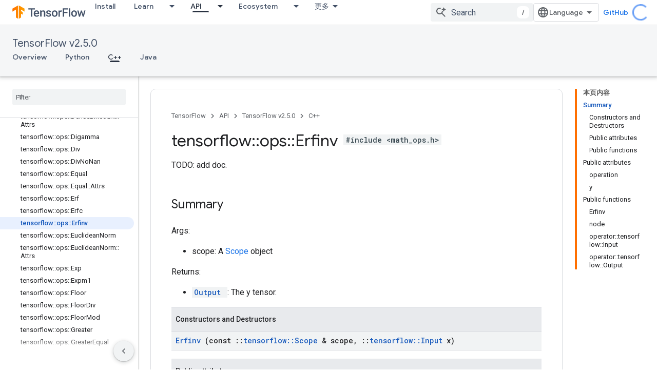

--- FILE ---
content_type: text/javascript
request_url: https://www.gstatic.cn/devrel-devsite/prod/v210625d4186b230b6e4f2892d2ebde056c890c9488f9b443a741ca79ae70171d/js/devsite_devsite_openid_badger_module__zh_cn.js
body_size: -867
content:
(function(_ds){var window=this;var kva=function(a){const b=a.rb;a=a.Jb;let c,d;return(0,_ds.P)('<div class="devsite-openid-badger-award-inner"><devsite-openid-badge-awarded badge-name="'+_ds.S(b.title)+'" badge-icon-url="'+_ds.S(_ds.LC(b.imageUrl))+'" badge-url="'+_ds.S(_ds.LC(b.url))+'"'+(b.currentTierCount!=null?' badge-count="'+_ds.S(b.currentTierCount)+'"':"")+(b.complete!=null?' badge-complete="'+_ds.S(b.complete)+'"':"")+(b.isNewTier!=null?' is-new-tier="'+_ds.S(b.isNewTier)+'"':"")+(b.path?' badge-path="'+_ds.S(b.path)+
'"':"")+(b.shareTitle?' badge-share-title="'+_ds.S(b.shareTitle)+'"':"")+(b.shareDescription?' badge-share-description="'+_ds.S(b.shareDescription)+'"':"")+(b.nextPlaylistUrl?' next-playlist-url="'+_ds.S(_ds.LC(b.nextPlaylistUrl))+'"':"")+(b.redeemAnotherBtn?" redeem-another":"")+(b.hideButtons?" hide-buttons":"")+(b.redeemCode?' redeem-code="'+_ds.S(b.redeemCode)+'"':"")+(a?' return-uri="'+_ds.S(_ds.LC(a))+'"':"")+(b.events?' events-number="'+_ds.S(b.events.length)+'"':"")+(b.awardDescription?' badge-award-description="'+
_ds.S(b.awardDescription)+'"':"")+(b.awardButton?' badge-award-button-label="'+_ds.S((c=b.awardButton.label)!=null?c:"")+'" badge-award-button-url="'+_ds.S(_ds.LC((d=b.awardButton.url)!=null?d:""))+'"':"")+" dismiss></devsite-openid-badge-awarded></div>")},lva=function(){return(0,_ds.P)('<div class="devsite-openid-badger-award"></div>')};var mva=/\/redeem.*|\/settings[\/]?.*?/,ova=function(a){a.eventHandler.listen(document.body,"devsite-before-page-change",()=>void y5(a));a.eventHandler.listen(document.body,"devsite-award-granted",b=>{(b=b.getBrowserEvent())&&b.detail&&nva(a,b.detail.award)})},y5=async function(a){if(a.j){var b=a.j.querySelectorAll(".devsite-openid-badger-award-inner"),c=b[0];if(c){let d;const e=(d=c.querySelector("devsite-openid-badge-awarded"))==null?void 0:d.getAttribute("badge-path");a.awards=a.awards.filter(f=>
f.path!==e);c.removeAttribute("show");await _ds.xo(200);_ds.mn(c);b.length===1&&(_ds.mn(a.j),a.j=null)}}},nva=async function(a,b){if(b&&b.complete&&!a.awards.find(f=>f.path===b.path)&&document.body.getAttribute("type")!=="error"&&!mva.exec(document.location.pathname)){a.awards.push(b);if(!a.j){var c=document.querySelector(".static-badge-awarded-container");c?(a.j=c,a.m=!0):(a.j=_ds.jt(lva),document.body.appendChild(a.j))}try{await customElements.whenDefined("devsite-openid-badge-awarded")}catch(f){}var d;
c=(d=_ds.so())==null?void 0:d.href;var e=_ds.jt(kva,{rb:b,Jb:c});e&&(a.eventHandler.listen(e,"devsite-badge-awarded-dismissed",()=>{y5(a)}),d=e.querySelector("devsite-openid-badge-awarded"))&&(a.j.appendChild(e),_ds.aq(a.eventHandler,d,"running",()=>{e==null||e.setAttribute("show","");var f;const g=(f=a.j)==null?void 0:f.querySelectorAll("devsite-openid-badge-awarded");if(g&&!a.m)for(f=0;f<g.length;f++){let h;(h=g[f])==null||h.dispatchEvent(new CustomEvent("devsite-badge-awarded-stack-num-changed",
{bubbles:!0,detail:{Dq:g.length-1-f}}))}}))}},pva=class extends _ds.nO{constructor(){super(["devsite-openid-badge-awarded"]);this.eventHandler=new _ds.C(this);this.j=null;this.awards=[];this.m=!1}connectedCallback(){ova(this)}disconnectedCallback(){_ds.D(this.eventHandler);y5(this)}};try{customElements.define("devsite-openid-badger",pva)}catch(a){console.warn("Unrecognized DevSite custom element - DevsiteOpenidBadger",a)};})(_ds_www);


--- FILE ---
content_type: text/javascript
request_url: https://www.gstatic.cn/devrel-devsite/prod/v210625d4186b230b6e4f2892d2ebde056c890c9488f9b443a741ca79ae70171d/js/devsite_devsite_heading_link_module__zh_cn.js
body_size: -867
content:
(function(_ds){var window=this;var gta=function(a){return(0,_ds.P)('<span class="devsite-heading" role="heading" aria-level="'+_ds.S(a.level)+'"></span>')},hta=function(a){const b=a.id;a=a.label;return(0,_ds.P)('<button type="button" class="devsite-heading-link button-flat material-icons" aria-label="'+_ds.S(a)+'" data-title="'+_ds.S(a)+'" data-id="'+_ds.S(b)+'"></button>')};var e4=async function(a){a.m=Array.from(document.querySelectorAll("h1.add-link[id],h2:not(.no-link)[id],h3:not(.no-link)[id],h4:not(.no-link)[id],h5:not(.no-link)[id],h6:not(.no-link)[id]"));const b=await _ds.u();for(const c of a.m)try{b.registerIntersectionForElement(c,()=>{if(!c.querySelector(".devsite-heading-link")&&(c.classList.contains("add-link")||!(document.body.getAttribute("layout")==="full"||_ds.Bn(c,"devsite-dialog",null,3)||_ds.Bn(c,"devsite-selector",null,6)||_ds.Bn(c,"table",null,4)))){var d=
c.textContent||c.dataset.text;if(d&&c.id){const e="\u590d\u5236\u6307\u5411\u6b64\u90e8\u5206\u7684\u94fe\u63a5\uff1a"+d,f=_ds.jt(gta,{level:c.tagName[1]});for(const g of Array.from(c.childNodes))f.append(g);c.append(f);d=_ds.jt(hta,{id:c.id,label:d?e:"\u590d\u5236\u6307\u5411\u6b64\u90e8\u5206\u7684\u94fe\u63a5"});c.appendChild(d);c.setAttribute("role","presentation")}}b.unregisterIntersectionForElement(c)})}catch(d){}},jta=function(a){a.eventHandler.listen(document.body,"devsite-page-changed",()=>
{e4(a)});a.eventHandler.listen(document,"click",b=>{b=b.target;if(b.classList.contains("devsite-heading-link")){var c=_ds.Bn(b,"devsite-expandable",null,3),d=c?c.id:b.dataset.id;d&&(c=_ds.B(),c.hash=d,d=document.createElement("div"),d.innerText=c.href,_ds.Iy(a,[d]),ita(a,b))}})},ita=async function(a,b){if(a.j){const c=b.getAttribute("aria-label");b.setAttribute("aria-label","\u6307\u5411\u6b64\u90e8\u5206\u7684\u94fe\u63a5\u5df2\u590d\u5236\u5230\u526a\u8d34\u677f");_ds.aq(a.eventHandler,a.j,_ds.En,
()=>{_ds.aq(a.eventHandler,a.j,_ds.En,()=>{b.setAttribute("aria-label",c)})})}},kta=class extends _ds.zm{constructor(){super();this.eventHandler=new _ds.C;this.j=null;this.m=[]}async connectedCallback(){await e4(this);jta(this);this.j=document.querySelector("devsite-snackbar")}async disconnectedCallback(){const a=await _ds.u();for(const b of this.m)a.unregisterIntersectionForElement(b);_ds.D(this.eventHandler)}};try{customElements.define("devsite-heading-link",kta)}catch(a){console.warn("Unrecognized DevSite custom element - DevsiteHeadingLink",a)};})(_ds_www);
